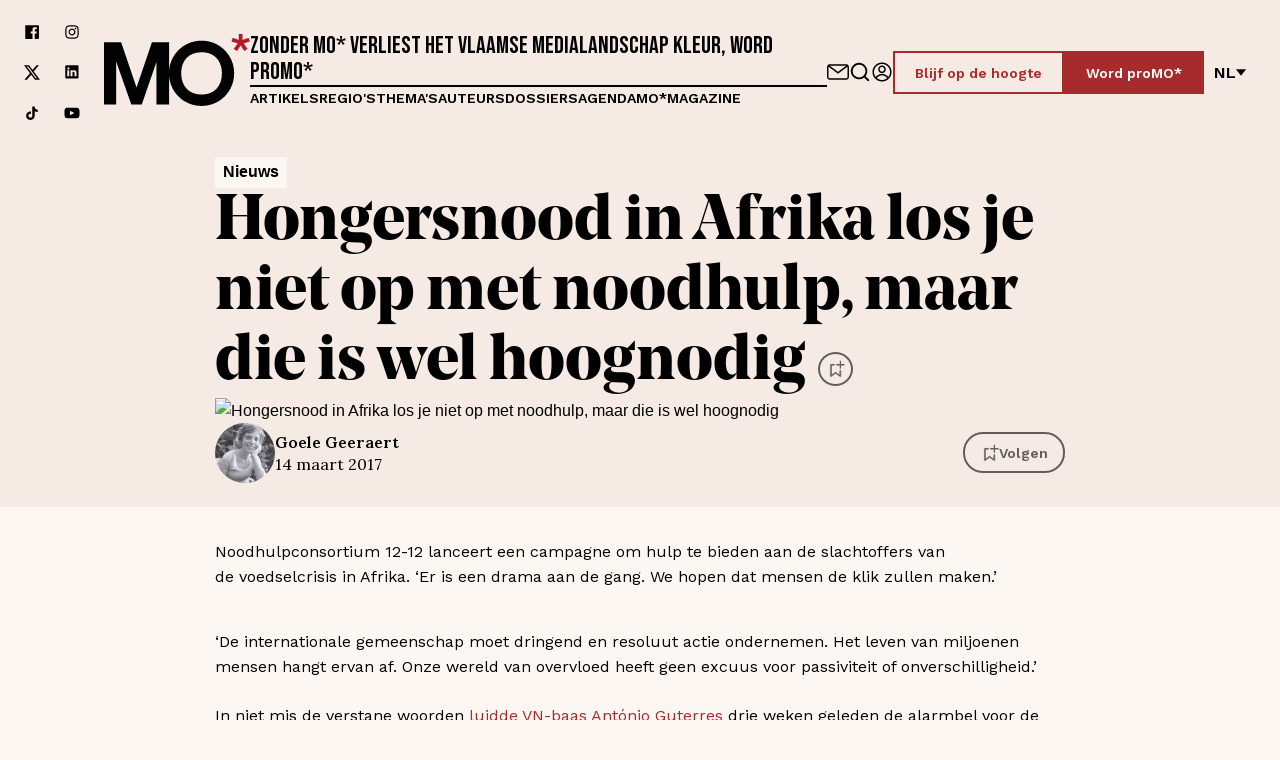

--- FILE ---
content_type: text/css
request_url: https://www.mo.be/_next/static/css/56396b2a3e685f6d.css
body_size: 7327
content:
.ImageText_Wrapper__VU309{container-type:inline-size}.ImageText_Wrapper__VU309 .ImageText_Container__WaEpU{display:flex;flex-direction:column;gap:var(--space-m);align-items:flex-start;justify-content:center;width:100%}.ImageText_Wrapper__VU309 .ImageText_Container__WaEpU.ImageText_Reverse__MKpg8{flex-direction:column-reverse}.ImageText_Wrapper__VU309 .ImageText_Container__WaEpU .ImageText_Text__wB8v4{flex:1 1;align-self:start;width:100%}.ImageText_Wrapper__VU309 .ImageText_Container__WaEpU img{flex:1 1;object-fit:cover}@container (inline-size >= 768px){.ImageText_Wrapper__VU309 .ImageText_Container__WaEpU{flex-direction:row;gap:var(--space-xl)}.ImageText_Wrapper__VU309 .ImageText_Container__WaEpU .ImageText_ImageWrapper__eEhln{flex:0 0 50%}@container (width >= 768px){.ImageText_Wrapper__VU309 .ImageText_Container__WaEpU.ImageText_Reverse__MKpg8{flex-direction:row-reverse}}}.ImageText_ImageWrapper__eEhln{display:flex;flex-direction:column}.Container_Container__t5pbA,.Container_Container__t5pbA.Container_FullWidth__fPKWR,.Container_Container__t5pbA.Container_Large__KNlHt,.Container_Container__t5pbA.Container_Small__zfhrG,.Container_Container__t5pbA.Container_XLarge__9XfUp,.Container_Container__t5pbA.Container_XSmall__VdFaX{width:100%;max-width:calc(var(--container-m) + var(--space-m)*2);margin:0 auto;padding-right:var(--space-m);padding-left:var(--space-m)}@media(min-width:768px){.Container_Container__t5pbA,.Container_Container__t5pbA.Container_FullWidth__fPKWR,.Container_Container__t5pbA.Container_Large__KNlHt,.Container_Container__t5pbA.Container_Small__zfhrG,.Container_Container__t5pbA.Container_XLarge__9XfUp,.Container_Container__t5pbA.Container_XSmall__VdFaX{max-width:calc(var(--container-m) + var(--space-l)*2);padding-right:var(--space-l);padding-left:var(--space-l)}}.Container_Container__t5pbA.Container_XSmall__VdFaX{max-width:calc(var(--container-xs) + var(--space-l)*2)}.Container_Container__t5pbA.Container_Small__zfhrG{max-width:calc(var(--container-s) + var(--space-l)*2)}.Container_Container__t5pbA.Container_Large__KNlHt{max-width:calc(var(--container-l) + var(--space-l)*2)}.Container_Container__t5pbA.Container_XLarge__9XfUp{max-width:calc(var(--container-xl) + var(--space-l)*2)}.Container_Container__t5pbA.Container_FullWidth__fPKWR{max-width:none;padding:0}.Container_Container__t5pbA.Container_IsLeftWrapper__N9pNT{max-width:calc(var(--container-l) + var(--space-m)*2);padding-left:0}@media(min-width:768px){.Container_Container__t5pbA.Container_IsLeftWrapper__N9pNT{max-width:calc(var(--container-l) + var(--space-l)*2)}}.Container_IsLeft__MPcFB{max-width:var(--container-xs)}.DateMeta_Divider__DdfEz{display:inline-block;vertical-align:middle;width:4px;height:4px;margin:0 var(--space-xs);border-radius:50%;background-color:var(--color-black)}.Accordion_Wrapper__j2lNt{width:100%}.Accordion_Wrapper__j2lNt .Accordion_Button__J5JMu{position:relative;width:100%;padding:var(--space-m) calc(var(--space-m) + 20px) var(--space-m) var(--space-m);background:var(--color-white-a-50);color:var(--color-black);box-shadow:0 20px 80px rgba(0,0,0,.15);cursor:pointer;text-align:left;font-family:var(--font-family-serif);font-size:var(--fontsize-body-m);font-weight:600}@media(min-width:768px){.Accordion_Wrapper__j2lNt .Accordion_Button__J5JMu{padding:var(--space-m) calc(var(--space-l) + 30px) var(--space-m) var(--space-l)}}.Accordion_Wrapper__j2lNt .Accordion_Button__J5JMu:focus{color:var(--color-red);outline:var(--color-red-a-20) solid 4px;outline-offset:-4px}.Accordion_Wrapper__j2lNt .Accordion_Button__J5JMu:after,.Accordion_Wrapper__j2lNt .Accordion_Button__J5JMu:before{content:"";position:absolute;top:50%;right:var(--space-l);display:block;width:3px;height:16px;background:var(--color-extra-pink);transform:translateY(-50%);transform-origin:center;transition:transform var(--animation-speed-out-md) var(--animation-transition)}@media(min-width:768px){.Accordion_Wrapper__j2lNt .Accordion_Button__J5JMu:after,.Accordion_Wrapper__j2lNt .Accordion_Button__J5JMu:before{right:var(--space-xl);height:20px}}.Accordion_Wrapper__j2lNt .Accordion_Button__J5JMu:after{transform:translateY(-50%) rotate(90deg)}.Accordion_Wrapper__j2lNt .Accordion_Button__J5JMu.Accordion_Open__FeocM:after,.Accordion_Wrapper__j2lNt .Accordion_Button__J5JMu.Accordion_Open__FeocM:before{transform:translateY(-50%) rotate(-90deg)}.Accordion_Wrapper__j2lNt .Accordion_BodyWrapper__mFQTs{overflow:hidden;transition:height var(--animation-speed-out-lg) var(--animation-transition)}.Accordion_Wrapper__j2lNt .Accordion_BodyWrapper__mFQTs .Accordion_Body__4ks40{padding:var(--space-xl) var(--space-m)}.Accordion_Wrapper__j2lNt .Accordion_BodyWrapper__mFQTs .Accordion_Body__4ks40 p,.Accordion_Wrapper__j2lNt .Accordion_BodyWrapper__mFQTs .Accordion_Body__4ks40 ul{padding:0}.AuthorBiography_Wrapper__b6zir{display:flex;flex-direction:column;grid-area:var(--space-s);gap:var(--space-m);align-items:flex-start;padding:var(--space-l);background:var(--color-soft-brown)}@media(min-width:768px){.AuthorBiography_Wrapper__b6zir{padding:var(--space-xxl) var(--space-xxxl)}}.AuthorBiography_Wrapper__b6zir .AuthorBiography_Header__uAd4H{display:flex;gap:var(--space-s);align-items:center}.AuthorBiography_Wrapper__b6zir .AuthorBiography_Header__uAd4H .AuthorBiography_ImageWrapper__vyIX2{overflow:hidden;width:70px;border:2px solid var(--color-white);border-radius:50%}@media(min-width:768px){.AuthorBiography_Wrapper__b6zir .AuthorBiography_Header__uAd4H .AuthorBiography_ImageWrapper__vyIX2{width:120px}}.AuthorBiography_Wrapper__b6zir .AuthorBiography_Function__y_GMn{font-size:var(--fontsize-body-l);font-family:var(--font-family-serif)}.AuthorBiography_Wrapper__b6zir .AuthorBiography_Text__SWeQj{margin-top:var(--space-xs)}@media(min-width:768px){.AuthorBiography_Wrapper__b6zir .AuthorBiography_Text__SWeQj{margin-top:var(--space-s)}}.Icon_Icon__F39ET{display:inline-flex;align-items:center;justify-content:center}.Icon_Icon__F39ET.Icon_HasBackground__Krdx1{width:30px;height:30px;border-radius:50%;background-color:var(--color-blue--extralight)}.Icon_Icon__F39ET.Icon_HasBackground__Krdx1.Icon_Medium__vKyEi{width:40px;height:40px}.Icon_Icon__F39ET.Icon_HasBackground__Krdx1.Icon_Large__jRMro{width:45px;height:45px}.Icon_Icon__F39ET.Icon_HasBackground__Krdx1.Icon_XLarge__xDEl0{width:56px;height:56px}.Icon_Inner__FbGBO{display:flex;align-items:center;justify-content:center;color:inherit}.Icon_Inner__FbGBO.Icon_Large__jRMro svg,.Icon_Inner__FbGBO.Icon_Medium__vKyEi svg,.Icon_Inner__FbGBO.Icon_Micro__ztec1 svg,.Icon_Inner__FbGBO.Icon_Small__b4BLu svg,.Icon_Inner__FbGBO.Icon_Tiny__irguK svg,.Icon_Inner__FbGBO.Icon_XLarge__xDEl0 svg,.Icon_Inner__FbGBO.Icon_XXLarge__M3Bge svg{width:100%;height:100%}.Icon_Inner__FbGBO.Icon_Micro__ztec1{width:6px;height:6px}.Icon_Inner__FbGBO.Icon_Tiny__irguK{width:8px;height:8px}.Icon_Inner__FbGBO.Icon_Small__b4BLu{width:10px;height:10px}.Icon_Inner__FbGBO.Icon_Medium__vKyEi{width:14px;height:14px}.Icon_Inner__FbGBO.Icon_Large__jRMro{width:18px;height:18px}.Icon_Inner__FbGBO.Icon_XLarge__xDEl0{width:22px;height:22px}.Icon_Inner__FbGBO.Icon_XXLarge__M3Bge{width:30px;height:30px}.Icon_Inner__FbGBO.Icon_IsWhite__SmOc7{color:var(--color-white)}.Icon_Inner__FbGBO.Icon_IsGrey__Qnkm7{color:var(--color-grey--middle)}.Icon_Inner__FbGBO.Icon_IsRed__qqB5w{color:var(--color-red)}.Icon_Inner__FbGBO.Icon_IsBlack__Q8Upz{color:var(--color-black)}.Icon_Inner__FbGBO.Icon_IsBlue__oOmY8{color:var(--color-blue)}.Icon_Inner__FbGBO.Icon_IsFadedBlue__0aZbM{color:var(--color-blue--faded)}.Icon_Inner__FbGBO.Icon_Mirror__VGDsq{transform:scaleX(-1)}.Caption_Caption__TVQE0 p{position:relative;padding-left:var(--space-m)}@media(min-width:768px){.Caption_Caption__TVQE0 p{padding-left:var(--space-l)}}.Caption_Caption__TVQE0 p:before{content:"";position:absolute;top:0;left:0;display:block;width:5px;height:100%;background:var(--color-soft-brown)}@media(min-width:768px){.Caption_Caption__TVQE0 p:before{width:8px}}.Caption_Wrapper__a8Mck{display:flex;flex-direction:column;gap:var(--space-xs);align-items:flex-start;margin-top:var(--space-xs);padding:0 var(--space-xs)}@media(min-width:768px){.Caption_Wrapper__a8Mck{flex-direction:row;gap:var(--space-s);padding:0}}.Caption_Wrapper__a8Mck.Caption_HasPadding__pnYez{padding:0 var(--space-xs)}@media(min-width:768px){.Caption_Wrapper__a8Mck.Caption_HasPadding__pnYez{padding:0 var(--space-s)}}.Caption_FullWidth___6GxT .Caption_Wrapper__a8Mck{padding:0 var(--space-m)}@media(min-width:768px){.Caption_FullWidth___6GxT .Caption_Wrapper__a8Mck{padding:0 var(--space-l)}}.Caption_Caption__TVQE0 p,.Caption_Copyright__aqQhH p{font-family:var(--font-family-serif);font-size:var(--fontsize-body-s)}.Caption_Caption__TVQE0 a,.Caption_Copyright__aqQhH a{color:var(--color-red);font-weight:500;text-decoration:underline}.Caption_Caption__TVQE0 a:focus,.Caption_Caption__TVQE0 a:hover,.Caption_Copyright__aqQhH a:focus,.Caption_Copyright__aqQhH a:hover{text-decoration:none}@media(min-width:768px){.Caption_Copyright__aqQhH{flex-shrink:0;margin-left:auto;text-align:right}}.Button_Button__BwDtq{display:inline-flex;gap:var(--space-xxs);align-items:center;justify-content:center;cursor:pointer;font-size:var(--fontsize-body-s);font-weight:600;transition:background-color var(--animation-speed-in-md) var(--animation-transition),color var(--animation-speed-in-md) var(--animation-transition),border var(--animation-speed-in-md) var(--animation-transition)}.Button_Button__BwDtq:disabled{cursor:not-allowed}.Button_ButtonText__NyyLh{line-height:115%}.Button_ButtonBlack__o45Vp,.Button_ButtonRed__Q9O6G,.Button_ButtonWhite__SEbkh{padding:var(--space-xs) var(--space-m) calc(var(--space-xs) - 1px);font-weight:600}@media(min-width:768px){.Button_ButtonBlack__o45Vp,.Button_ButtonRed__Q9O6G,.Button_ButtonWhite__SEbkh{padding:var(--space-s) calc(var(--space-m) + var(--space-xxs)) calc(var(--space-s) - 1px)}}.Button_ButtonBlack__o45Vp svg,.Button_ButtonRed__Q9O6G svg,.Button_ButtonWhite__SEbkh svg{transition:transform var(--animation-speed-in-md) var(--animation-transition)}.Button_ButtonRed__Q9O6G{border:2px solid var(--color-red);background-color:var(--color-red);color:var(--color-white)}.Button_ButtonRed__Q9O6G:not(:disabled):hover{border-color:var(--color-red-shade-10);background-color:var(--color-red-shade-10)}.Button_ButtonRed__Q9O6G:not(:disabled):focus{box-shadow:0 0 2px var(--color-white);outline:2px solid var(--color-red);outline-offset:2px}.Button_ButtonRed__Q9O6G:disabled{background-color:var(--color-grey--middle)}.Button_ButtonBlack__o45Vp{border:2px solid var(--color-black);background-color:var(--color-black);color:var(--color-white)}.Button_ButtonBlack__o45Vp:not(:disabled):hover{background-color:var(--color-black-shade-10);color:var(--color-white)}.Button_ButtonBlack__o45Vp:not(:disabled):focus{box-shadow:0 0 2px var(--color-white);outline:2px solid var(--color-black);outline-offset:2px}.Button_ButtonBlack__o45Vp:disabled{border-color:var(--color-black-a-50);background-color:var(--color-grey--middle);color:var(--color-black)}.Button_ButtonWhite__SEbkh{border:2px solid var(--color-white);background-color:var(--color-white);color:var(--color-red)}.Button_ButtonWhite__SEbkh:not(:disabled):hover{background-color:var(--color-black-a-5);color:var(--color-black)}.Button_ButtonWhite__SEbkh:not(:disabled):focus{box-shadow:0 0 2px var(--color-white);outline:2px solid var(--color-red);outline-offset:2px}.Button_ButtonWhite__SEbkh:disabled{background-color:var(--color-grey--middle)}.Button_Outlined__lPtP9{background-color:transparent}.Button_Outlined__lPtP9.Button_ButtonRed__Q9O6G{color:var(--color-red)}.Button_Outlined__lPtP9.Button_ButtonRed__Q9O6G:not(:disabled):hover{color:var(--color-white)}.Button_Outlined__lPtP9.Button_ButtonBlack__o45Vp{color:var(--color-black)}.Button_Outlined__lPtP9.Button_ButtonBlack__o45Vp:not(:disabled):hover{border-color:var(--color-black-a-70);background-color:var(--color-black);color:var(--color-white)}.Button_Outlined__lPtP9.Button_ButtonWhite__SEbkh{color:var(--color-white)}.Button_Outlined__lPtP9.Button_ButtonWhite__SEbkh:not(:disabled):hover{background-color:var(--color-white);color:var(--color-red)}.Button_ButtonTextualRed__QxFI1,.Button_ButtonTextualWhite__M6cAW,.Button_ButtonTextual__yxHAQ{font-weight:600;font-size:var(--fontsize-body-m)}.Button_ButtonTextualRed__QxFI1:not(:disabled):hover,.Button_ButtonTextualWhite__M6cAW:not(:disabled):hover,.Button_ButtonTextual__yxHAQ:not(:disabled):hover{text-decoration:underline}.Button_ButtonTextualRed__QxFI1:active,.Button_ButtonTextualRed__QxFI1:active svg,.Button_ButtonTextualWhite__M6cAW:active,.Button_ButtonTextualWhite__M6cAW:active svg,.Button_ButtonTextual__yxHAQ:active,.Button_ButtonTextual__yxHAQ:active svg{color:var(--color-black-a-70)}.Button_ButtonTextualRed__QxFI1{color:var(--color-red);text-decoration:underline}.Button_ButtonTextualRed__QxFI1:active{color:var(--color-red-shade-10)}.Button_ButtonTextualRed__QxFI1:not(:disabled):focus,.Button_ButtonTextualRed__QxFI1:not(:disabled):hover{text-decoration:none}.Button_ButtonTextualWhite__M6cAW{color:var(--color-white)}.Button_ButtonTextualWhite__M6cAW:active{color:var(--color-white-a-10)}.Button_ButtonIcon__tZ_y9{display:flex;flex-shrink:0}.Button_Rounded__gMXwx{border-radius:100px}.Button_Compact___3lsO{padding:10px 14px 9px;border-width:1px;font-size:var(--fontsize-body-xs)}.Button_Compact___3lsO svg{max-width:18px}.IconText_Wrapper__L3Bnu{display:flex;gap:var(--space-m);align-items:flex-start}.IconText_Wrapper__L3Bnu .IconText_IconContainer__PnCzc{display:flex;align-items:center;justify-content:center;min-width:50px;min-height:50px;border-radius:50%;background:var(--color-red-shade-10)}@media(min-width:320px){.IconText_Wrapper__L3Bnu .IconText_IconContainer__PnCzc{min-width:60px;min-height:60px}}@media(min-width:768px){.IconText_Wrapper__L3Bnu .IconText_IconContainer__PnCzc{min-width:72px;min-height:72px}}.IconText_Wrapper__L3Bnu p{font-size:var(--fontsize-body-m);word-break:break-word}@media(min-width:768px){.IconText_Wrapper__L3Bnu p{max-width:400px;font-size:var(--fontsize-body-l)}}.PriceCard_Wrapper__YJwcC{display:flex;flex-direction:column;width:100%;text-align:center}.PriceCard_Wrapper__YJwcC .PriceCard_WrapperHighlight__oEEQY{display:flex;align-items:center;justify-content:center;padding:var(--space-xxs)}@media(min-width:768px){.PriceCard_Wrapper__YJwcC .PriceCard_WrapperHighlight__oEEQY{height:30px;padding:0}}.PriceCard_Wrapper__YJwcC .PriceCard_WrapperHighlight__oEEQY.PriceCard_HasText__NFxFA{background:var(--color-extra-pink)}.PriceCard_Wrapper__YJwcC .PriceCard_WrapperHighlight__oEEQY p{color:var(--color-background);font-weight:700;font-family:1.8rem;font-family:var(--font-family-serif);text-align:center}.PriceCard_Wrapper__YJwcC .PriceCard_ContentHighlight__vNMkT{display:flex;flex-direction:column;justify-content:space-between;padding:var(--space-xxl);background:var(--color-soft-brown)}.PriceCard_Wrapper__YJwcC .PriceCard_ContentHighlight__vNMkT.PriceCard_IsHighlighted__R65lS{background:var(--color-background)}@media(min-width:768px){.PriceCard_Wrapper__YJwcC .PriceCard_ContentHighlight__vNMkT{height:100%}}.PriceCard_Wrapper__YJwcC .PriceCard_ContentHighlight__vNMkT .PriceCard_Title__i1M8u{font-size:2.8rem}.PriceCard_Wrapper__YJwcC .PriceCard_ContentHighlight__vNMkT .PriceCard_Price__rE9hl{color:var(--color-red);font-weight:800;font-family:var(--font-family-serif-title);font-size:4.4rem}.PriceCard_Wrapper__YJwcC .PriceCard_ContentHighlight__vNMkT .PriceCard_Description__Oa5ZC{padding-top:var(--space-xxxxs)}@media(min-width:768px){.PriceCard_Wrapper__YJwcC .PriceCard_ContentHighlight__vNMkT .PriceCard_Description__Oa5ZC{padding-top:var(--space-l)}}.PriceCard_Wrapper__YJwcC .PriceCard_ContentHighlight__vNMkT .PriceCard_ButtonWrapper__CJBgi{padding-top:var(--space-s)}@media(min-width:768px){.PriceCard_Wrapper__YJwcC .PriceCard_ContentHighlight__vNMkT .PriceCard_ButtonWrapper__CJBgi{padding-top:var(--space-xxl)}}.Bookmark_Bookmark__sC7Qb{display:inline-flex;vertical-align:middle;flex-shrink:0;gap:var(--space-xs);align-items:center;justify-content:center;padding:var(--space-xs) var(--space-m);border:1.5px solid var(--color-black);border-radius:100px;cursor:pointer;transition:background-color var(--animation-speed-in-md) var(--animation-transition),color var(--animation-speed-in-md) var(--animation-transition),border var(--animation-speed-in-md) var(--animation-transition)}.Bookmark_Bookmark__sC7Qb svg{transition:color var(--animation-speed-in-md) var(--animation-transition)}.Bookmark_Bookmark__sC7Qb:not(.Bookmark_IsDisabled__UJB3q):focus,.Bookmark_Bookmark__sC7Qb:not(.Bookmark_IsDisabled__UJB3q):hover{background-color:var(--color-black);color:var(--color-white)}.Bookmark_Bookmark__sC7Qb:not(.Bookmark_IsDisabled__UJB3q):focus svg,.Bookmark_Bookmark__sC7Qb:not(.Bookmark_IsDisabled__UJB3q):hover svg{color:var(--color-white)}.Bookmark_Bookmark__sC7Qb p{font-size:var(--fontsize-body-s);font-weight:600}.Bookmark_Bookmark__sC7Qb.Bookmark_IsDisabled__UJB3q{opacity:.6;cursor:not-allowed;pointer-events:none}.Bookmark_Bookmark__sC7Qb.Bookmark_Filled__kJXs4{background:var(--color-black);color:var(--color-white)}.Bookmark_Bookmark__sC7Qb.Bookmark_Rounded__rByFV{width:34px;height:34px;border-radius:50%}.Bookmark_Bookmark__sC7Qb .Bookmark_SpinnerWrapper__H_zNM:after,.Bookmark_IsLoading__GWDcd.Bookmark_Boxed__aTMrv .Bookmark_SpinnerWrapper__H_zNM svg{display:none}.Bookmark_IsLoading__GWDcd.Bookmark_Boxed__aTMrv .Bookmark_SpinnerWrapper__H_zNM:after{display:block}.Bookmark_IsLoading__GWDcd.Bookmark_Boxed__aTMrv.Bookmark_Filled__kJXs4 .Bookmark_SpinnerWrapper__H_zNM:after{border-color:var(--color-white)}.Bookmark_IsLoading__GWDcd.Bookmark_Rounded__rByFV:after{content:"";position:absolute;box-sizing:border-box;width:34px;height:34px;border:2.5px solid transparent;border-bottom:2.5px solid var(--color-red);border-radius:50%;transform:translate(-50%,-50%);animation:Bookmark_rotation__WGIDN 1s linear infinite}@keyframes Bookmark_rotation__WGIDN{0%{transform:rotate(0deg)}to{transform:rotate(1turn)}}.Bookmark_IsLoading__GWDcd.Bookmark_Filled__kJXs4:after{border-bottom-color:var(--color-background)}.Bookmark_IsLoading__GWDcd:focus .Bookmark_SpinnerWrapper__H_zNM:after,.Bookmark_IsLoading__GWDcd:hover .Bookmark_SpinnerWrapper__H_zNM:after{border-color:var(--color-white)}.Bookmark_Bookmark__sC7Qb .Bookmark_SpinnerWrapper__H_zNM{position:relative}.Bookmark_Bookmark__sC7Qb .Bookmark_SpinnerWrapper__H_zNM:after{content:"";position:absolute;top:50%;left:50%;width:16px;height:16px;border:2px solid var(--color-black);border-radius:50%;background:transparent;transform:translate(-50%,-50%);animation-name:Bookmark_loading__RCB2V;animation-duration:2s;animation-timing-function:ease;animation-iteration-count:infinite;animation-direction:normal;animation-fill-mode:forwards;-webkit-clip-path:polygon(0 0,100% 0,100% 50%,50% 50%,30% 100%,0 100%);clip-path:polygon(0 0,100% 0,100% 50%,50% 50%,30% 100%,0 100%)}@keyframes Bookmark_loading__RCB2V{0%{transform:translate(-50%,-50%) rotate(0);-webkit-clip-path:polygon(0 0,100% 0,100% 20%,50% 50%,0 100%,0 100%);clip-path:polygon(0 0,100% 0,100% 20%,50% 50%,0 100%,0 100%)}50%{-webkit-clip-path:polygon(0 0,100% 0,100% 100%,50% 50%,60% 100%,0 100%);clip-path:polygon(0 0,100% 0,100% 100%,50% 50%,60% 100%,0 100%)}to{transform:translate(-50%,-50%) rotate(1turn);-webkit-clip-path:polygon(0 0,100% 0,100% 20%,50% 50%,0 100%,0 100%);clip-path:polygon(0 0,100% 0,100% 20%,50% 50%,0 100%,0 100%)}}.Tooltip_TooltipContent__Uq_Uz{z-index:var(--stack-top);max-width:100vw;padding:var(--space-xs) var(--space-s);background-color:var(--color-white);border-radius:4px;box-shadow:0 5px 20px rgba(0,0,0,.15);word-break:break-all;transform-origin:var(--radix-tooltip-content-transform-origin);animation:Tooltip_tooltip__yu_OL .5s ease-out;animation-timing-function:cubic-bezier(.16,1,.3,1)}.Tooltip_TooltipArrow__XcUmS{fill:var(--color-white)}@keyframes Tooltip_tooltip__yu_OL{0%{opacity:0;transform:translateY(10px)}to{opacity:1;transform:translateY(0)}}.ArticleHighlightHero_Title__G7y9Q h1 .ArticleHighlightHero_Beige__KEa4J.ArticleHighlightHero_Quote__O4VJf{color:var(--color-soft-brown)}.ArticleHighlightHero_Title__G7y9Q h1 .ArticleHighlightHero_Blue__XN8hp.ArticleHighlightHero_Quote__O4VJf{color:var(--color-blue)}.ArticleHighlightHero_Title__G7y9Q h1 .ArticleHighlightHero_Brown__q2AV_.ArticleHighlightHero_Quote__O4VJf{color:var(--color-brown)}.ArticleHighlightHero_Title__G7y9Q h1 .ArticleHighlightHero_Green__TnK0M.ArticleHighlightHero_Quote__O4VJf{color:var(--color-green)}.ArticleHighlightHero_Title__G7y9Q h1 .ArticleHighlightHero_Grey__ne40L.ArticleHighlightHero_Quote__O4VJf{color:var(--color-extra-jade)}.ArticleHighlightHero_Title__G7y9Q h1 .ArticleHighlightHero_Purple__6QGUd.ArticleHighlightHero_Quote__O4VJf{color:var(--color-purple)}.ArticleHighlightHero_ArticleHighlightHero__2MpE2{display:flex;flex-direction:column;gap:var(--space-m);max-width:100vw;padding-top:var(--space-xs);background:var(--color-background)}@media(min-width:768px){.ArticleHighlightHero_ArticleHighlightHero__2MpE2{padding-top:var(--space-xxl)}}.ArticleHighlightHero_TextWrapper__h5pSn{display:grid;grid-template-areas:"headline ." " title icon";grid-template-columns:1fr;grid-gap:var(--space-s);gap:var(--space-s);align-items:flex-end;max-width:100%;margin:0 auto;padding-top:var(--space-m);padding-bottom:var(--space-m)}@media(min-width:768px){.ArticleHighlightHero_TextWrapper__h5pSn{grid-template-areas:". headline ." ". title icon";grid-template-columns:50px 1fr 50px;gap:var(--space-m);padding-top:0;padding-bottom:var(--space-xl)}}.ArticleHighlightHero_TitleHeading__Na0BT{display:flex;flex-direction:column;grid-area:headline;gap:var(--space-xs);align-items:flex-start}@media(min-width:768px){.ArticleHighlightHero_TitleHeading__Na0BT{flex-direction:row;gap:var(--space-m)}}.ArticleHighlightHero_TitleHeading__Na0BT .ArticleHighlightHero_Subtitle__IbI9P{padding-top:var(--space-xxs);font-size:var(--fontsize-body-m);font-weight:600;line-height:150%}@media(min-width:768px){.ArticleHighlightHero_TitleHeading__Na0BT .ArticleHighlightHero_Subtitle__IbI9P{font-size:var(--fontsize-body-l)}}.ArticleHighlightHero_Title__G7y9Q{grid-area:title}.ArticleHighlightHero_Title__G7y9Q h1{position:relative;display:inline;vertical-align:middle;padding-right:var(--space-s);font-family:var(--font-family-serif);font-style:italic;font-weight:700;line-height:110%}@media(max-width:768px){.ArticleHighlightHero_Title__G7y9Q h1{font-size:3rem}}@media(min-width:768px){.ArticleHighlightHero_Title__G7y9Q h1 .ArticleHighlightHero_MobileQuotes__TPK1V{display:none}}.ArticleHighlightHero_Title__G7y9Q h1 .ArticleHighlightHero_Quote__O4VJf{display:none}@media(min-width:768px){.ArticleHighlightHero_Title__G7y9Q h1 .ArticleHighlightHero_Quote__O4VJf{position:absolute;top:0;left:0;display:block;transform:translateX(calc(-100% - 13px));font-style:normal;font-size:12.4rem}}.ArticleHighlightHero_Date__0Iva_{margin-top:var(--space-xs)}.ArticleHighlightHero_DesktopImage__8NnTs{display:none}@media(min-width:768px){.ArticleHighlightHero_DesktopImage__8NnTs{display:block}}.ArticleHighlightHero_DesktopImage__8NnTs>img{display:flex}@media(min-width:768px){.ArticleHighlightHero_MobileImage__zjIUJ{display:none}}.HomeHeroTriple_Background__aMUtc.HomeHeroTriple_ArticlesWrapper__apyiv:after{background:var(--color-background)}.HomeHeroTriple_Beige__ZrSk6.HomeHeroTriple_ArticlesWrapper__apyiv:after{background:var(--color-soft-brown)}.HomeHeroTriple_Blue__pIr_D.HomeHeroTriple_ArticlesWrapper__apyiv:after{background:var(--color-blue)}.HomeHeroTriple_Brown__fy24_.HomeHeroTriple_ArticlesWrapper__apyiv:after{background:var(--color-brown)}.HomeHeroTriple_Green__xGatZ.HomeHeroTriple_ArticlesWrapper__apyiv:after{background:var(--color-green)}.HomeHeroTriple_Grey__A2l96.HomeHeroTriple_ArticlesWrapper__apyiv:after{background:var(--color-extra-jade)}.HomeHeroTriple_Purple__jntqV.HomeHeroTriple_ArticlesWrapper__apyiv:after{background:var(--color-purple)}.HomeHeroTriple_Verde__r3F4Q.HomeHeroTriple_ArticlesWrapper__apyiv:after{background:var(--color-verde)}.HomeHeroTriple_DirtyBrown__p8Y42.HomeHeroTriple_ArticlesWrapper__apyiv:after{background:var(--color-dirty-brown)}.HomeHeroTriple_Background__aMUtc.HomeHeroTriple_ArticlesWrapper__apyiv{background:var(--color-background)}.HomeHeroTriple_Beige__ZrSk6.HomeHeroTriple_ArticlesWrapper__apyiv{background:var(--color-soft-brown)}.HomeHeroTriple_Blue__pIr_D.HomeHeroTriple_ArticlesWrapper__apyiv{background:var(--color-blue)}.HomeHeroTriple_Brown__fy24_.HomeHeroTriple_ArticlesWrapper__apyiv{background:var(--color-brown)}.HomeHeroTriple_Green__xGatZ.HomeHeroTriple_ArticlesWrapper__apyiv{background:var(--color-green)}.HomeHeroTriple_Grey__A2l96.HomeHeroTriple_ArticlesWrapper__apyiv{background:var(--color-extra-jade)}.HomeHeroTriple_Purple__jntqV.HomeHeroTriple_ArticlesWrapper__apyiv{background:var(--color-purple)}.HomeHeroTriple_Verde__r3F4Q.HomeHeroTriple_ArticlesWrapper__apyiv{background:var(--color-verde)}.HomeHeroTriple_DirtyBrown__p8Y42.HomeHeroTriple_ArticlesWrapper__apyiv{background:var(--color-dirty-brown)}.HomeHeroTriple_Container__S_TQA{overflow:hidden}.HomeHeroTriple_Wrapper__pMdmc{display:grid;grid-gap:var(--space-l);gap:var(--space-l);align-items:center}@media(min-width:768px){.HomeHeroTriple_Wrapper__pMdmc{grid-template-columns:5fr 6fr;gap:var(--space-xxl)}}.HomeHeroTriple_Left__zy9n3{padding:var(--space-xl) 0}.HomeHeroTriple_ContentWrapper__ek2KF{display:flex;flex-direction:column;gap:var(--space-m)}.HomeHeroTriple_ContentWrapper__ek2KF .HomeHeroTriple_Buttons__6jAku{display:flex;gap:var(--space-s)}.HomeHeroTriple_ContentWrapper__ek2KF .HomeHeroTriple_Login__EaqIA{display:flex;align-items:center;gap:var(--space-m)}.HomeHeroTriple_ContentWrapper__ek2KF .HomeHeroTriple_Login__EaqIA p{font-weight:600}.HomeHeroTriple_ArticlesWrapper__apyiv{position:relative;z-index:1}.HomeHeroTriple_ArticlesWrapper__apyiv.HomeHeroTriple_Desktop__pg34X{display:none;background:none}@media(min-width:768px){.HomeHeroTriple_ArticlesWrapper__apyiv.HomeHeroTriple_Desktop__pg34X{display:block}}.HomeHeroTriple_ArticlesWrapper__apyiv.HomeHeroTriple_Mobile__irWUA{display:block}@media(min-width:768px){.HomeHeroTriple_ArticlesWrapper__apyiv.HomeHeroTriple_Mobile__irWUA{display:none}}.HomeHeroTriple_ArticlesWrapper__apyiv h2{margin-bottom:var(--space-l)}@media(min-width:768px){.HomeHeroTriple_ArticlesWrapper__apyiv h2{margin-left:var(--space-xxxxxl)}}.HomeHeroTriple_ArticlesWrapper__apyiv:after{content:"";position:absolute;top:0;z-index:-1;display:block;width:100%;height:100%;margin-left:var(--space-l);background-color:var(--color-purple)}@media(min-width:768px){.HomeHeroTriple_ArticlesWrapper__apyiv:after{left:var(--space-xxxl)}}.Form_Form__3S4GQ{display:flex;flex-direction:column;gap:var(--space-l)}.Form_Form__3S4GQ .Form_Checkbox__gtIfi{display:flex;flex-direction:row;gap:10px;align-items:flex-start}.Form_Form__3S4GQ .Form_Checkbox__gtIfi button,.Form_Form__3S4GQ .Form_Checkbox__gtIfi label{cursor:pointer}.Form_Form__3S4GQ .Form_CheckboxLabel__wW6Z9{font-weight:400;font-size:var(--fontsize-body-m);line-height:150%;font-family:var(--font-family-sans-serif)}.Form_Form__3S4GQ .Form_CheckboxLabel__wW6Z9 a{text-decoration:underline}.Form_Form__3S4GQ .Form_Radios__2Cpi_{display:flex;flex-direction:column}.Form_FormRow__R0f1t{display:flex;flex-direction:row;gap:var(--space-l)}@media(max-width:767px){.Form_FormRow__R0f1t{flex-direction:column}}.Form_FormRow__R0f1t>*{flex:1 1}@media(min-width:768px){.Form_FormRow__R0f1t .Form_w33__nTD3e{flex:0 0 33%}}.Form_FormItem__TsYSM{display:flex;flex-direction:column;gap:var(--space-xs);justify-content:flex-start}.Form_Actions__epwD1{display:flex;gap:var(--space-l)}@keyframes Message_appear__DQxK1{0%{opacity:0;transform:translateY(-var(--space-s))}to{opacity:1;transform:translateY(0)}}.Message_Message__FG_bY{display:inline-flex;align-items:center;justify-content:center;padding:var(--space-s) var(--space-m);border-radius:4px;background:var(--color-soft-brown);animation:Message_appear__DQxK1 .7s var(--animation-transition);font-weight:600;text-align:center}.Message_Message__FG_bY.Message_HasBackground__CpnD3{background-color:var(--color-black-a-5)}.Message_Message__FG_bY.Message_IsError__A8KN4{background:var(--color-red-a-10);color:var(--color-red)}.Label_Label__xo1UL{display:block;font-family:var(--font-family-serif);font-size:var(--fontsize-body-l);font-weight:600}.Label_Error__Nfrko{color:var(--color-red)}.InputField_Input__9rie0{width:100%;height:48px;min-height:48px;padding:var(--space-s) var(--space-m);border:1px solid var(--color-soft-red);border-radius:var(--border-input);background-color:var(--color-soft-brown);font-family:var(--font-family-sans-serif);font-size:var(--fontsize-body-m)}.InputField_Input__9rie0::placeholder{color:var(--color-black-a-50)}.InputField_Input__9rie0[disabled]{background:var(--color-black-a-10);border-color:var(--color-black-a-10);color:rgba(0,0,0,.3);cursor:not-allowed}.TextArea_TextArea__Ejt6a{width:100%;min-height:120px;padding:var(--space-s) var(--space-m);border:1px solid var(--color-soft-red);border-radius:var(--border-input);background-color:var(--color-soft-brown);font-family:var(--font-family-sans-serif);font-size:var(--fontsize-body-m)}.TextArea_TextArea__Ejt6a::placeholder{color:var(--color-black)}.Loader_Loader__dyC9O{display:flex;align-items:center;justify-content:center;margin:var(--space-m) 0}@media(min-width:768px){.Loader_Loader__dyC9O{margin:var(--space-l) 0}}.Checkbox_Checkbox__YCNuC{min-width:2rem;height:2rem;margin-top:var(--space-xxs);border:2px solid var(--color-red);border-radius:3px;background-color:#fff;color:#fff}.Checkbox_Checkbox__YCNuC[data-state=checked]{background-color:var(--color-red)}.RadioBox_RadioGroup__HN5mf{display:flex;flex-flow:row wrap;gap:var(--space-l)}.RadioBox_Radiobox__JWmAY{display:flex;flex-shrink:0;align-items:center;justify-content:center;width:2rem;height:2rem;border:2px solid var(--color-red);border-radius:50%;background-color:#fff;color:#fff}.RadioBox_Radiobox__JWmAY[data-state=checked]{background-color:var(--color-red)}.RadioBox_Radiobox__JWmAY[disabled]{border-color:var(--color-black-a-20);background-color:var(--color-black-a-10);color:var(--color-black-a-50)}.RadioBox_RadioboxIcon__mzsEW,.RadioBox_RadioboxIndicator__NXGAi{width:2rem;height:2rem}.Tag_Background__OCwRm.Tag_Tag__yreaV{background:var(--color-background)}.Tag_Beige__7b9D3.Tag_Tag__yreaV{background:var(--color-soft-brown)}.Tag_Blue__gyN04.Tag_Tag__yreaV{background:var(--color-blue)}.Tag_Brown__IsQMs.Tag_Tag__yreaV{background:var(--color-brown)}.Tag_Green__D3ePX.Tag_Tag__yreaV{background:var(--color-green)}.Tag_Grey__k6ZIi.Tag_Tag__yreaV{background:var(--color-extra-jade)}.Tag_Purple__qNbRQ.Tag_Tag__yreaV{background:var(--color-purple)}.Tag_Verde__07p9V.Tag_Tag__yreaV{background:var(--color-verde)}.Tag_DirtyBrown__03fw5.Tag_Tag__yreaV{background:var(--color-dirty-brown)}.Tag_Tag__yreaV{display:inline;padding:var(--space-xxxs) var(--space-xs) var(--space-xxs);font-weight:600;-webkit-box-decoration-break:clone;box-decoration-break:clone}.Tag_Tag__yreaV.Tag_L__plduf{padding:var(--space-xxxs) 10px var(--space-xxxs);font-size:var(--fontsize-body-s);font-family:var(--font-family-serif)}@media(min-width:768px){.Tag_Tag__yreaV.Tag_L__plduf{padding:var(--space-xxs) var(--space-m) var(--space-xxs);font-size:var(--fontsize-body-l)}}.Tag_Tag__yreaV.Tag_Border__JAGkQ{border:1px solid var(--color-extra-jade)}.Tag_Tag__yreaV.Tag_Normal__g_6fJ{font-weight:500}.Results_Grid__6LdNU{display:grid;grid-template-columns:repeat(1,1fr);grid-gap:var(--space-l);gap:var(--space-l)}@media(min-width:560px){.Results_Grid__6LdNU{grid-template-columns:repeat(2,1fr)}}@media(min-width:768px){.Results_Grid__6LdNU{grid-template-columns:repeat(3,1fr)}}@media(min-width:960px){.Results_Grid__6LdNU{grid-template-columns:repeat(4,1fr)}.Results_Grid__6LdNU.Results_GridThree__oQ1nE{grid-template-columns:repeat(3,1fr)}}.Results_List__n6C4q{display:grid;grid-gap:var(--space-l);gap:var(--space-l)}.Share_Share__8JkUX{display:flex;flex-direction:column;align-items:center;gap:var(--space-m);width:100%;max-width:var(--container-s);margin:0 auto;padding:var(--space-l);background-color:var(--color-soft-brown)}@media(min-width:768px){.Share_Share__8JkUX{gap:var(--space-l);padding:var(--space-l) var(--space-xl)}}.Share_Title__3E5wk{font-size:var(--fontsize-body-s);font-weight:600;text-transform:uppercase}.Share_Items__U4PM2{display:flex;justify-content:center;gap:var(--space-xl)}.Share_Items__U4PM2.Share_Small__Jps2V{gap:var(--space-m)}.Share_Items__U4PM2>a{display:flex}.Share_Actions__mY_m8{display:flex;flex-direction:column;justify-content:center;gap:var(--space-s)}@media(min-width:768px){.Share_Actions__mY_m8{flex-direction:row}}.Tags_TagsWrapper__5DO4O{display:flex;flex-wrap:wrap;gap:var(--space-s)}.Tags_Tags___RG0_{margin-bottom:var(--space-xxl)}@media(min-width:768px){.Tags_Tags___RG0_{margin-bottom:var(--space-xxxl)}}.Tags_Title__JyEp4{margin-bottom:var(--space-l);font-size:var(--fontsize-subheading);font-family:var(--font-family-sans-serif)}@media(min-width:768px){.Tags_Title__JyEp4{margin-bottom:var(--space-xl)}}.Blocks_Blocks__L2NF0{margin-top:var(--space-xl);margin-bottom:var(--space-xxl)}@media(min-width:768px){.Blocks_Blocks__L2NF0{margin-top:var(--space-xxl);margin-bottom:var(--space-xxxl)}}.Blocks_Block__spxNo:not(:first-child){padding-top:var(--space-xxl)}@media(min-width:768px){.Blocks_Block__spxNo:not(:first-child){padding-top:var(--space-xxxl)}}.Blocks_Block__spxNo.Blocks_LessPadding__TX0xq{padding-top:var(--space-m)}@media(min-width:768px){.Blocks_Block__spxNo.Blocks_LessPadding__TX0xq{padding-top:var(--space-xl)}}.ResultsAuthor_Title__bdRC6{margin-bottom:var(--space-l)}@media(min-width:768px){.ResultsAuthor_Title__bdRC6{margin-bottom:var(--space-xxl)}}.ResultsAuthor_Grid__evtt5{display:flex;flex-direction:column;gap:var(--space-m);container-type:inline-size}@media(min-width:900px){.ResultsAuthor_Grid__evtt5{gap:var(--space-xl)}}@container (width >= 400px){.ResultsAuthor_Grid__evtt5{display:grid;grid-template-columns:repeat(2,1fr)}}@container (width >= 768px){.ResultsAuthor_Grid__evtt5{display:grid}}@container (width >= 960px){.ResultsAuthor_Grid__evtt5.ResultsAuthor_Four__MihST{grid-template-columns:repeat(4,1fr)}}@container (width >= 768px){.ResultsAuthor_Grid__evtt5.ResultsAuthor_Three__HjMAe{grid-template-columns:repeat(3,1fr)}}.ResultsAuthor_Grid__evtt5.ResultsAuthor_List__dT0dK{grid-template-columns:1fr;max-width:650px}.ResultsAuthor_GridList__FdLBT{display:grid;grid-gap:var(--space-m);gap:var(--space-m);align-items:flex-start}@media(min-width:668px){.ResultsAuthor_GridList__FdLBT{grid-template-columns:200px 1fr}}@media(min-width:768px){.ResultsAuthor_GridList__FdLBT{grid-template-columns:300px 1fr;gap:var(--space-xl)}}@media(min-width:868px){.ResultsAuthor_GridList__FdLBT{grid-template-columns:400px 1fr}}.ResultsAuthor_ListExtra__siLue{max-width:var(--container-s);margin-top:var(--space-xl)}@media(min-width:768px){.ResultsAuthor_ListExtra__siLue{margin-top:var(--space-xxl)}}.ResultsAuthor_ListExtra__siLue>*+*{margin-top:var(--space-m)}@media(min-width:768px){.ResultsAuthor_ListExtra__siLue>*+*{margin-top:var(--space-l)}}.MapInfo_TitleWrapper__cUaEd{display:flex;gap:var(--space-m);height:auto;margin-bottom:var(--space-m);padding-bottom:var(--space-m);border-bottom:2px solid var(--color-black)}@media(min-width:1024px){.MapInfo_TitleWrapper__cUaEd{height:100px}}.MapInfo_Title__3ITB1{font-size:var(--fontsize-heading-4)}.MapInfo_Icon__UgdoS{display:flex;flex-shrink:0;align-items:center;justify-content:center;width:54px;height:54px;border-radius:50%;background-color:var(--color-black)}.NotFound_Wrapper__YF_dT{display:flex;flex-direction:column;gap:var(--space-xs);max-width:var(--container-xs);padding:var(--space-xl) 0;text-align:left}@media(min-width:768px){.NotFound_Wrapper__YF_dT{margin:0 auto;text-align:center}}.NotFound_Wrapper__YF_dT h3{font-family:var(--font-family-sans-serif);font-weight:500;font-size:var(--fontsize-body-xl)}@media(min-width:768px){.NotFound_Wrapper__YF_dT h3{font-size:2.2rem}}.NotFound_Wrapper__YF_dT.NotFound_AlignLeft__Lac0M{max-width:none}@media(min-width:768px){.NotFound_Wrapper__YF_dT.NotFound_AlignLeft__Lac0M{margin:0;text-align:left}}.ResultsFileSkeleton_Skeleton__e05gH{display:grid;grid-gap:var(--space-s);gap:var(--space-s)}.ResultsFileSkeleton_Skeleton__e05gH .ResultsFileSkeleton_ArticleGrid__s7AFY{display:grid;grid-template-columns:1fr;grid-gap:var(--space-xl);gap:var(--space-xl)}@media(min-width:768px){.ResultsFileSkeleton_Skeleton__e05gH .ResultsFileSkeleton_ArticleGrid__s7AFY{grid-template-rows:400px;grid-template-columns:repeat(3,1fr)}}@media(min-width:1024px){.ResultsFileSkeleton_Skeleton__e05gH .ResultsFileSkeleton_ArticleGrid__s7AFY{grid-template-columns:repeat(4,1fr)}}.Carousel_Carousel__KCPxX{position:relative}.Carousel_Inner__Fns5T{margin-bottom:var(--space-xxs);padding:0 var(--space-l);text-align:center}@media(min-width:768px){.Carousel_Inner__Fns5T{margin-bottom:var(--space-m);text-align:left}}@media(min-width:1040px){.Carousel_Inner__Fns5T{padding:0}}.Carousel_Slide__aa8K_{width:100%}@media(min-width:768px){.Carousel_Slide__aa8K_{width:calc(50% - var(--space-l));height:auto!important;align-self:stretch}}@media(min-width:1024px){.Carousel_Slide__aa8K_{width:calc(33.3333333333% - var(--space-l))}}.Carousel_Slide__aa8K_>*{height:100%}.Carousel_Intro__n10j_{display:flex;flex-flow:row wrap;gap:var(--space-s);align-items:center;justify-content:space-between;margin-bottom:var(--space-l)}@media(min-width:768px){.Carousel_Intro__n10j_{flex-flow:row nowrap;margin-bottom:var(--space-xl)}}.Carousel_Intro__n10j_ .Carousel_Text__zkK85{margin:var(--space-s) 0}.AuthorPreview_Wrapper__Rhhen{display:flex;flex-direction:column;gap:var(--space-m);height:100%;padding:var(--space-l);background:var(--color-soft-brown)}.AuthorPreview_HeaderWrapper__zU1yc{display:flex;justify-content:space-between}.AuthorPreview_ImageWrapper__1jkrg{overflow:hidden;width:120px;height:120px;border:2px solid var(--color-white);border-radius:50%}@media(min-width:320px){.AuthorPreview_ImageWrapper__1jkrg{width:150px;height:150px}}.AuthorPreview_ImagePlaceholder__ABD9t{background-color:var(--color-white)}.AuthorPreview_IconWrapper__KsCJS{display:flex;flex-direction:column;gap:var(--space-m)}@media(min-width:768px){.AuthorPreview_IconWrapper__KsCJS{padding-right:var(--space-s)}}.AuthorPreview_IconWrapper__KsCJS svg{min-width:14px;height:auto}.AuthorPreview_Seperator__kEB6Z{justify-content:space-between}.AuthorPreview_BodyWrapper__j6Np2,.AuthorPreview_Seperator__kEB6Z{display:flex;flex-direction:column;gap:var(--space-m);align-items:flex-start;height:100%}.AuthorPreview_BodyWrapper__j6Np2 .AuthorPreview_Title__PoIRi{font-size:var(--fontsize-heading-6)}@media(min-width:768px){.AuthorPreview_BodyWrapper__j6Np2 .AuthorPreview_Title__PoIRi{font-size:var(--fontsize-heading-5)}}.AuthorPreview_BodyWrapper__j6Np2 .AuthorPreview_HighlightedArticles__C5_oL{display:flex;flex-direction:column;gap:var(--space-s);margin-top:var(--space-l)}.AuthorPreview_BodyWrapper__j6Np2 .AuthorPreview_HighlightedArticles__C5_oL .AuthorPreview_Title__PoIRi{display:flex;align-items:center;font-size:var(--fontsize-body-l);font-family:var(--font-family-serif-title);font-weight:700;line-height:100%}.AuthorPreview_BodyWrapper__j6Np2 .AuthorPreview_HighlightedArticles__C5_oL .AuthorPreview_Title__PoIRi:before{content:"";display:block;width:7px;height:7px;margin:0 4px 4px 0;border-radius:50%;background:var(--color-red)}.AuthorPreview_BodyWrapper__j6Np2 .AuthorPreview_HighlightedArticles__C5_oL a{font-weight:600;line-height:130%}.AuthorPreview_BodyWrapper__j6Np2 .AuthorPreview_HighlightedArticles__C5_oL .AuthorPreview_Red__IZ0Av{color:var(--color-red)}.AuthorPreview_BodyWrapper__j6Np2 .AuthorPreview_Job__0sqQj{font-size:1.5rem}@media(min-width:768px){.AuthorPreview_BodyWrapper__j6Np2 .AuthorPreview_Job__0sqQj{font-size:var(--fontsize-body-m)}}.AuthorPreview_ContactWrapper__bGMcd{display:flex;flex-direction:column;gap:var(--space-s)}.AuthorPreview_ContactWrapper__bGMcd a{display:flex;gap:var(--space-m);align-items:center;color:var(--color-red);font-weight:500;text-decoration:underline}.AuthorPreview_ContactWrapper__bGMcd a svg{height:25px}.AuthorPreview_ContactWrapper__bGMcd a svg path{fill:var(--color-red)}.AuthorPreview_ButtonWrapper__UF1U7{display:flex;flex-direction:column}.AuthorPreview_Wrapper__Rhhen.AuthorPreview_Contact__prJDE .AuthorPreview_ImageWrapper__1jkrg img{width:120px}.LinkWithTitle_LinkWithTitle__lv8Vp{display:flex;flex-flow:row wrap;gap:var(--space-xs);align-items:center}@media(min-width:768px){.LinkWithTitle_LinkWithTitle__lv8Vp{gap:var(--space-s)}}.LinkWithTitle_Link__vSEjW{display:flex;gap:var(--space-xxs);align-items:center}@media(min-width:768px){.LinkWithTitle_Link__vSEjW{margin-top:var(--space-xs)}}.LinkWithTitle_Link__vSEjW>a{color:var(--color-red);font-weight:700;text-decoration:underline}.FilePreview_Background__BbZzW.FilePreview_VisualWrapper__zGHu0{background:var(--color-background)}.FilePreview_Beige__PZaEc.FilePreview_VisualWrapper__zGHu0{background:var(--color-soft-brown)}.FilePreview_Blue__ejtRB.FilePreview_VisualWrapper__zGHu0{background:var(--color-blue)}.FilePreview_Brown__3vbw_.FilePreview_VisualWrapper__zGHu0{background:var(--color-brown)}.FilePreview_Green__YqI6O.FilePreview_VisualWrapper__zGHu0{background:var(--color-green)}.FilePreview_Grey__VccSS.FilePreview_VisualWrapper__zGHu0{background:var(--color-extra-jade)}.FilePreview_Purple__fbxI4.FilePreview_VisualWrapper__zGHu0{background:var(--color-purple)}.FilePreview_Verde__QA9vg.FilePreview_VisualWrapper__zGHu0{background:var(--color-verde)}.FilePreview_DirtyBrown__0_xEq.FilePreview_VisualWrapper__zGHu0{background:var(--color-dirty-brown)}.FilePreview_VisualWrapper__zGHu0{display:flex;flex-direction:column;height:100%}@media(min-width:768px){.FilePreview_VisualWrapper__zGHu0{min-height:350px}}.FilePreview_VisualWrapper__zGHu0 .FilePreview_Content__GuHH7{position:relative;display:flex;flex-direction:column;align-items:flex-start;justify-content:space-between;height:100%;padding:var(--space-xl)}.FilePreview_VisualWrapper__zGHu0 .FilePreview_FollowButtonWrapper__6MW_4{position:absolute;top:0;right:var(--space-m);transform:translateY(-50%)}.FilePreview_VisualWrapper__zGHu0 .FilePreview_SuperTitle__FLE_a{font-family:var(--font-family-serif-title);font-weight:700;font-size:var(--fontsize-body-l)}.FilePreview_VisualWrapper__zGHu0 .FilePreview_TextWrapper__Zek0k{display:flex;flex-direction:column;gap:var(--space-s);width:100%;margin-bottom:var(--space-xl)}.FilePreview_VisualWrapper__zGHu0 .FilePreview_TextWrapper__Zek0k .FilePreview_Header__qyamc{display:flex;justify-content:space-between}.FilePreview_VisualWrapper__zGHu0 .FilePreview_TextWrapper__Zek0k .FilePreview_TitleTextual__sLv2r{line-height:110%}.FilePreview_VisualWrapper__zGHu0 .FilePreview_Title__S3p1U{font-size:var(--fontsize-heading-4);line-height:110%}.Pagination_PaginationWrapper__DqmKh{display:flex;align-items:center;justify-content:center;margin-top:var(--space-l);padding-top:var(--space-m)}@media(min-width:768px){.Pagination_PaginationWrapper__DqmKh{padding-top:var(--space-l)}}.Pagination_Pagination__3s4l5{display:flex;flex-wrap:wrap;gap:var(--space-xxxs);align-items:center;list-style:none}.Pagination_PageLink__gFkge{display:flex;align-items:center;justify-content:center;height:26px;padding:0 10px;cursor:pointer}.Pagination_Previous__aEeR_{padding-right:var(--space-xs)}.Pagination_Next__4Owb2{padding-left:var(--space-xs)}.Pagination_PageNext__sYxLq,.Pagination_PagePrevious__M6yIq{cursor:pointer;font-weight:600;transition:color var(--animation-speed-out-md) var(--animation-transition)}.Pagination_PageNext__sYxLq:focus,.Pagination_PageNext__sYxLq:hover,.Pagination_PagePrevious__M6yIq:focus,.Pagination_PagePrevious__M6yIq:hover{color:var(--color-red)}.Pagination_IsActive__XLBfY{border-radius:4px;background-color:var(--color-soft-brown);font-weight:600}.Pagination_Disabled___4hyy{color:var(--color-black);opacity:.6}.Pagination_Disabled___4hyy .Pagination_PageNext__sYxLq,.Pagination_Disabled___4hyy .Pagination_PagePrevious__M6yIq{cursor:not-allowed}.Pagination_Disabled___4hyy .Pagination_PageNext__sYxLq:focus,.Pagination_Disabled___4hyy .Pagination_PageNext__sYxLq:hover,.Pagination_Disabled___4hyy .Pagination_PagePrevious__M6yIq:focus,.Pagination_Disabled___4hyy .Pagination_PagePrevious__M6yIq:hover{color:var(--color-black)}.CarouselActions_Actions__7bcsX{display:flex;gap:var(--space-s);align-items:center;justify-content:center}@media(min-width:768px){.CarouselActions_Actions__7bcsX{margin-top:var(--space-m)}}.CarouselActions_CarouselButtonNext__ZiSu_,.CarouselActions_CarouselButtonPrevious__ip1yi{display:flex;align-items:center;justify-content:center;width:40px;height:40px;border:2px solid var(--color-black);border-radius:50%;cursor:pointer}.CarouselActions_CarouselButtonNext__ZiSu_.CarouselActions_IsDisabled___7JLA,.CarouselActions_CarouselButtonPrevious__ip1yi.CarouselActions_IsDisabled___7JLA{border-color:var(--color-brown);cursor:not-allowed}.CarouselActions_CarouselButtonNext__ZiSu_.CarouselActions_IsDisabled___7JLA svg,.CarouselActions_CarouselButtonPrevious__ip1yi.CarouselActions_IsDisabled___7JLA svg{color:var(--color-brown)}.CarouselActions_CarouselButtonPrevious__ip1yi{transform:scaleX(-1)}.CarouselSkeleton_Skeleton__oiqVA{display:grid;grid-gap:var(--space-s);gap:var(--space-s)}.CarouselSkeleton_Skeleton__oiqVA .CarouselSkeleton_ArticleGrid__SYqwJ{display:grid;grid-template-rows:300px auto;grid-template-columns:1fr;grid-gap:var(--space-xl);gap:var(--space-xl)}.CarouselSkeleton_Skeleton__oiqVA .CarouselSkeleton_ArticleGrid__SYqwJ>:nth-child(2),.CarouselSkeleton_Skeleton__oiqVA .CarouselSkeleton_ArticleGrid__SYqwJ>:nth-child(3){display:none}@media(min-width:768px){.CarouselSkeleton_Skeleton__oiqVA .CarouselSkeleton_ArticleGrid__SYqwJ{grid-template-rows:400px;grid-template-columns:repeat(3,1fr)}.CarouselSkeleton_Skeleton__oiqVA .CarouselSkeleton_ArticleGrid__SYqwJ>:nth-child(2){display:block}}@media(min-width:1024px){.CarouselSkeleton_Skeleton__oiqVA .CarouselSkeleton_ArticleGrid__SYqwJ{grid-template-columns:repeat(4,1fr)}.CarouselSkeleton_Skeleton__oiqVA .CarouselSkeleton_ArticleGrid__SYqwJ>:nth-child(3){display:block}}.CarouselSkeleton_Skeleton__oiqVA .CarouselSkeleton_Arrows__RXO3G{display:flex;gap:var(--space-l);margin-left:auto}

--- FILE ---
content_type: application/javascript
request_url: https://www.mo.be/_next/static/chunks/6569.0dee06694d4f7667.js
body_size: 687
content:
(self.webpackChunk_N_E=self.webpackChunk_N_E||[]).push([[6569],{49233:function(t,e,r){"use strict";var l,n,i,a,u,o,s,d;r.d(e,{CX:function(){return l},H7:function(){return n},u3:function(){return a},vK:function(){return i}}),(u=l||(l={})).FullWidth="fullWidth",u.XL="Xl",u.L="l",u.M="m",u.S="s",u.XS="xs",u.Auto="auto",(o=n||(n={}))[o.FullWidth=0]="FullWidth",o[o.XL=1600]="XL",o[o.L=1270]="L",o[o.M=1040]="M",o[o.S=768]="S",o[o.XS=600]="XS",(s=i||(i={})).Left="left",s.Right="right",(d=a||(a={}))[d.mobile=768]="mobile",d[d.tablet=1123]="tablet",d[d.desktop=1280]="desktop"},125:function(t,e,r){"use strict";r.d(e,{W:function(){return s}});var l=r(34583),n=r(78495),i=r(29049),a=r(49233),u=r(12455),o=r.n(u);let s=t=>{let{size:e="m",children:r,isLeft:u}=t,s=(0,n.useMemo)(()=>u?(0,l.jsx)("div",{className:o().IsLeft,children:r}):r,[r,u]);return(0,l.jsx)("div",{className:(0,i.Z)(o().Container,{[o().XSmall]:e===a.CX.XS,[o().Small]:e===a.CX.S,[o().Large]:e===a.CX.L,[o().XLarge]:e===a.CX.XL,[o().FullWidth]:e===a.CX.FullWidth,[o().IsLeftWrapper]:u}),children:s})}},16569:function(t,e,r){"use strict";r.r(e),r.d(e,{SbIframe:function(){return u},default:function(){return o}});var l=r(34583),n=r(125),i=r(49233);let a=t=>{let{url:e,attributes:r}=t,a={};try{a=JSON.parse(r||"{}")}catch(t){console.error("Invalid JSON format for attributes:",t)}return(0,l.jsx)(n.W,{size:i.CX.S,children:(0,l.jsx)("iframe",{src:e.cached_url,frameBorder:null==a?void 0:a.frameborder,height:null==a?void 0:a.height,loading:null==a?void 0:a.loading,scrolling:null==a?void 0:a.scrolling,title:null==a?void 0:a.title,width:null==a?void 0:a.width})})},u=t=>{let{blok:e}=t;return(0,l.jsx)("div",{children:(0,l.jsx)(a,{url:e.iframe_url,attributes:e.iframe_attributes})})};var o=u},12455:function(t){t.exports={Container:"Container_Container__t5pbA",FullWidth:"Container_FullWidth__fPKWR",XLarge:"Container_XLarge__9XfUp",Large:"Container_Large__KNlHt",Small:"Container_Small__zfhrG",XSmall:"Container_XSmall__VdFaX",IsLeftWrapper:"Container_IsLeftWrapper__N9pNT",IsLeft:"Container_IsLeft__MPcFB"}}}]);